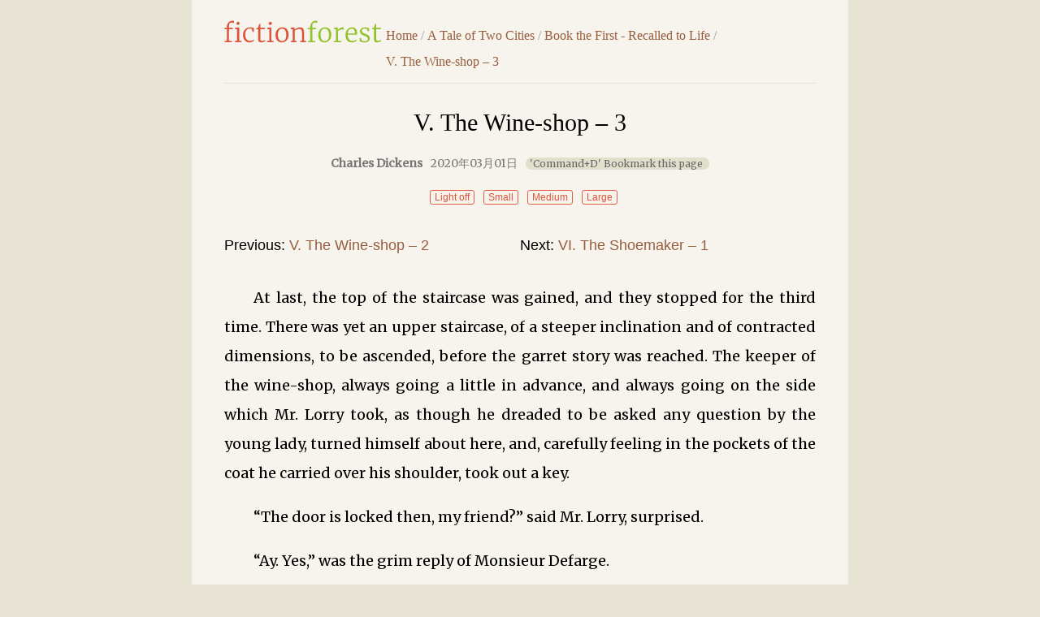

--- FILE ---
content_type: text/html; charset=UTF-8
request_url: https://fictionforest.com/a-tale-of-two-cities/2012.htm
body_size: 5770
content:


      




















 <!doctype html>
<html lang="en-US">
<head>
<meta charset="utf-8">
<title>A Tale of Two Cities Book the First - Recalled to Life V. The Wine-shop &#8211; 3 - FictionForest</title>
<meta name="Description" content="At last, the top of the staircase was gained, and they stopped for the third time. There was yet an upper staircase, of a steeper inclination and of c">
<meta name="viewport" content="width=device-width; initial-scale=1.0">
<meta name="applicable-device" content="pc,mobile">
<link rel="shortcut icon" href="https://fictionforest.com/favicon.ico" />
<link rel="stylesheet" href="https://fictionforest.com/wp-content/themes/fictionforest-II/global.css" type="text/css" />
<link data-ignore="true" href="https://fonts.googleapis.com/css?family=Merriweather:400" rel="stylesheet">
<script src="https://fictionforest.com/wp-content/themes/fictionforest-II/js/ff.js"></script>
<link rel='dns-prefetch' href='//s.w.org' />
		<script type="text/javascript">
			window._wpemojiSettings = {"baseUrl":"https:\/\/s.w.org\/images\/core\/emoji\/12.0.0-1\/72x72\/","ext":".png","svgUrl":"https:\/\/s.w.org\/images\/core\/emoji\/12.0.0-1\/svg\/","svgExt":".svg","source":{"concatemoji":"https:\/\/fictionforest.com\/wp-includes\/js\/wp-emoji-release.min.js?ver=5.2.23"}};
			!function(e,a,t){var n,r,o,i=a.createElement("canvas"),p=i.getContext&&i.getContext("2d");function s(e,t){var a=String.fromCharCode;p.clearRect(0,0,i.width,i.height),p.fillText(a.apply(this,e),0,0);e=i.toDataURL();return p.clearRect(0,0,i.width,i.height),p.fillText(a.apply(this,t),0,0),e===i.toDataURL()}function c(e){var t=a.createElement("script");t.src=e,t.defer=t.type="text/javascript",a.getElementsByTagName("head")[0].appendChild(t)}for(o=Array("flag","emoji"),t.supports={everything:!0,everythingExceptFlag:!0},r=0;r<o.length;r++)t.supports[o[r]]=function(e){if(!p||!p.fillText)return!1;switch(p.textBaseline="top",p.font="600 32px Arial",e){case"flag":return s([55356,56826,55356,56819],[55356,56826,8203,55356,56819])?!1:!s([55356,57332,56128,56423,56128,56418,56128,56421,56128,56430,56128,56423,56128,56447],[55356,57332,8203,56128,56423,8203,56128,56418,8203,56128,56421,8203,56128,56430,8203,56128,56423,8203,56128,56447]);case"emoji":return!s([55357,56424,55356,57342,8205,55358,56605,8205,55357,56424,55356,57340],[55357,56424,55356,57342,8203,55358,56605,8203,55357,56424,55356,57340])}return!1}(o[r]),t.supports.everything=t.supports.everything&&t.supports[o[r]],"flag"!==o[r]&&(t.supports.everythingExceptFlag=t.supports.everythingExceptFlag&&t.supports[o[r]]);t.supports.everythingExceptFlag=t.supports.everythingExceptFlag&&!t.supports.flag,t.DOMReady=!1,t.readyCallback=function(){t.DOMReady=!0},t.supports.everything||(n=function(){t.readyCallback()},a.addEventListener?(a.addEventListener("DOMContentLoaded",n,!1),e.addEventListener("load",n,!1)):(e.attachEvent("onload",n),a.attachEvent("onreadystatechange",function(){"complete"===a.readyState&&t.readyCallback()})),(n=t.source||{}).concatemoji?c(n.concatemoji):n.wpemoji&&n.twemoji&&(c(n.twemoji),c(n.wpemoji)))}(window,document,window._wpemojiSettings);
		</script>
		<style type="text/css">
img.wp-smiley,
img.emoji {
	display: inline !important;
	border: none !important;
	box-shadow: none !important;
	height: 1em !important;
	width: 1em !important;
	margin: 0 .07em !important;
	vertical-align: -0.1em !important;
	background: none !important;
	padding: 0 !important;
}
</style>
	<link rel='stylesheet' id='wp-block-library-css'  href='https://fictionforest.com/wp-includes/css/dist/block-library/style.min.css?ver=5.2.23' type='text/css' media='all' />
<link rel='https://api.w.org/' href='https://fictionforest.com/wp-json/' />
<link rel="canonical" href="https://fictionforest.com/a-tale-of-two-cities/2012.htm" />
<link rel="alternate" type="application/json+oembed" href="https://fictionforest.com/wp-json/oembed/1.0/embed?url=https%3A%2F%2Ffictionforest.com%2Fa-tale-of-two-cities%2F2012.htm" />
<link rel="alternate" type="text/xml+oembed" href="https://fictionforest.com/wp-json/oembed/1.0/embed?url=https%3A%2F%2Ffictionforest.com%2Fa-tale-of-two-cities%2F2012.htm&#038;format=xml" />
</head>

<body id="nr_body" class="lx">
<div id="pagewrap">	
	<header id="header2" class="clearfix">
			<h1 id="logo"><a href="https://fictionforest.com">FictionForest</a></h1>			
			<span id="s-menu" onclick="ChangeDivShow(this)"></span>			
			<nav id="bcrumb" class="bcrumb">
			<span><a href="https://fictionforest.com">Home</a></span><span> / </span>
			<span><a href="https://fictionforest.com/a-tale-of-two-cities/">A Tale of Two Cities</a></span><span> / </span><span><a href="https://fictionforest.com/a-tale-of-two-cities/recalled-to-life/" rel="category tag">Book the First - Recalled to Life</a></span><span> / </span>
			<span><a href="https://fictionforest.com/a-tale-of-two-cities/2012.htm">V. The Wine-shop &#8211; 3</a>&nbsp;</span>
			</nav>
	</header>
	
	<article class="post clearfix">
				<header id="posthead" class="post-header clearfix">
				<h1 id="nr_title" class="post-title">V. The Wine-shop &#8211; 3</h1>
				 
				<p class="post-time"><b>Charles Dickens</b>2020年03月01日<i id="tipsA">'Command+D' Bookmark this page</i></p>

			<div id="mydiv" class="nr_set">
					<span id="lightdiv" class="set1" onclick="nr_setbg('light')">Light off</span>
					<span style="display:none;" id="huyandiv" class="set1" onclick="nr_setbg('huyan')">Green</span>
					<span id="fontsmall"  class="set1" onclick="nr_setbg('small')">Small</span>
					<span id="fontmiddle"  class="set1" onclick="nr_setbg('middle')">Medium</span>
					<span id="fontbig"  class="set1" onclick="nr_setbg('big')">Large</span>
				
			</div>

		</header>
		
		
		<nav class="nav2 bbn mb2 clearfix">
			<ul>
				<li class="prev">Previous: <a href="https://fictionforest.com/a-tale-of-two-cities/2011.htm" rel="prev">V. The Wine-shop &#8211; 2</a></li>
				<li class="next">Next: <a href="https://fictionforest.com/a-tale-of-two-cities/2015.htm" rel="next">VI. The Shoemaker &#8211; 1</a></li>
			</ul>
		</nav>

				<div id="nr1">
		<p>At last, the top of the staircase was gained, and they stopped for the third time. There was yet an upper staircase, of a steeper inclination and of contracted dimensions, to be ascended, before the garret story was reached. The keeper of the wine-shop, always going a little in advance, and always going on the side which Mr. Lorry took, as though he dreaded to be asked any question by the young lady, turned himself about here, and, carefully feeling in the pockets of the coat he carried over his shoulder, took out a key.</p>
<p>“The door is locked then, my friend?” said Mr. Lorry, surprised.</p>
<p>“Ay. Yes,” was the grim reply of Monsieur Defarge.</p>
<p>“You think it necessary to keep the unfortunate gentleman so retired?”</p>
<p>“I think it necessary to turn the key.” Monsieur Defarge whispered it closer in his ear, and frowned heavily.</p>
<p>“Why?”</p>
<p>“Why! Because he has lived so long, locked up, that he would be frightened—rave—tear himself to pieces—die—come to I know not what harm—if his door was left open.”</p>
<p>“Is it possible!” exclaimed Mr. Lorry.</p>
<p>“Is it possible!” repeated Defarge, bitterly. “Yes. And a beautiful world we live in, when it is possible, and when many other such things are possible, and not only possible, but done—done, see you!—under that sky there, every day. Long live the Devil. Let us go on.”</p>
<p>This dialogue had been held in so very low a whisper, that not a word of it had reached the young lady&#8217;s ears. But, by this time she trembled under such strong emotion, and her face expressed such deep anxiety, and, above all, such dread and terror, that Mr. Lorry felt it incumbent on him to speak a word or two of reassurance.</p>
<p>“Courage, dear miss! Courage! Business! The worst will be over in a moment; it is but passing the room-door, and the worst is over. Then, all the good you bring to him, all the relief, all the happiness you bring to him, begin. Let our good friend here, assist you on that side. That&#8217;s well, friend Defarge. Come, now. Business, business!”</p>
<p>They went up slowly and softly. The staircase was short, and they were soon at the top. There, as it had an abrupt turn in it, they came all at once in sight of three men, whose heads were bent down close together at the side of a door, and who were intently looking into the room to which the door belonged, through some chinks or holes in the wall. On hearing footsteps close at hand, these three turned, and rose, and showed themselves to be the three of one name who had been drinking in the wine-shop.</p>
<p>“I forgot them in the surprise of your visit,” explained Monsieur Defarge. “Leave us, good boys; we have business here.”</p>
<p>The three glided by, and went silently down.</p>
<p>There appearing to be no other door on that floor, and the keeper of the wine-shop going straight to this one when they were left alone, Mr. Lorry asked him in a whisper, with a little anger:</p>
<p>“Do you make a show of Monsieur Manette?”</p>
<p>“I show him, in the way you have seen, to a chosen few.”</p>
<p>“Is that well?”</p>
<p>“I think it is well.”</p>
<p>“Who are the few? How do you choose them?”</p>
<p>“I choose them as real men, of my name—Jacques is my name—to whom the sight is likely to do good. Enough; you are English; that is another thing. Stay there, if you please, a little moment.”</p>
<p>With an admonitory gesture to keep them back, he stooped, and looked in through the crevice in the wall. Soon raising his head again, he struck twice or thrice upon the door—evidently with no other object than to make a noise there. With the same intention, he drew the key across it, three or four times, before he put it clumsily into the lock, and turned it as heavily as he could.</p>
<p>The door slowly opened inward under his hand, and he looked into the room and said something. A faint voice answered something. Little more than a single syllable could have been spoken on either side.</p>
<p>He looked back over his shoulder, and beckoned them to enter. Mr. Lorry got his arm securely round the daughter&#8217;s waist, and held her; for he felt that she was sinking.</p>
<p>“A-a-a-business, business!” he urged, with a moisture that was not of business shining on his cheek. “Come in, come in!”</p>
<p>“I am afraid of it,” she answered, shuddering.</p>
<p>“Of it? What?”</p>
<p>“I mean of him. Of my father.”</p>
<p>Rendered in a manner desperate, by her state and by the beckoning of their conductor, he drew over his neck the arm that shook upon his shoulder, lifted her a little, and hurried her into the room. He sat her down just within the door, and held her, clinging to him.</p>
<p>Defarge drew out the key, closed the door, locked it on the inside, took out the key again, and held it in his hand. All this he did, methodically, and with as loud and harsh an accompaniment of noise as he could make. Finally, he walked across the room with a measured tread to where the window was. He stopped there, and faced round.</p>
<p>The garret, built to be a depository for firewood and the like, was dim and dark: for, the window of dormer shape, was in truth a door in the roof, with a little crane over it for the hoisting up of stores from the street: unglazed, and closing up the middle in two pieces, like any other door of French construction. To exclude the cold, one half of this door was fast closed, and the other was opened but a very little way. Such a scanty portion of light was admitted through these means, that it was difficult, on first coming in, to see anything; and long habit alone could have slowly formed in any one, the ability to do any work requiring nicety in such obscurity. Yet, work of that kind was being done in the garret; for, with his back towards the door, and his face towards the window where the keeper of the wine-shop stood looking at him, a white-haired man sat on a low bench, stooping forward and very busy, making shoes.</p>
		</div>
				
		<div id="anchor" class="ccdd clearfix">&nbsp;</div>

		<nav class="nav2 bbn clearfix">
			<ul>
				<li class="prev">Previous: <a href="https://fictionforest.com/a-tale-of-two-cities/2011.htm" rel="prev">V. The Wine-shop &#8211; 2</a></li>
				<li class="next">Next: <a href="https://fictionforest.com/a-tale-of-two-cities/2015.htm" rel="next">VI. The Shoemaker &#8211; 1</a></li>
			</ul>
		</nav>

		<div class="bcrumb-plus addthis_sharing_toolbox"></div>
		<div class="mt4 clearfix"></div>
				
<div id="comments" class="comments-area">

	
		<div id="respond" class="comment-respond">
		<h3 id="reply-title" class="comment-reply-title">Leave a Review <small><a rel="nofollow" id="cancel-comment-reply-link" href="/a-tale-of-two-cities/2012.htm#respond" style="display:none;">Cancel reply</a></small></h3>			<form action="https://fictionforest.com/wp-comments-post.php" method="post" id="commentform" class="comment-form">
				<p class="comment-form-comment"><label for="comment">Review</label><textarea id="comment" name="comment" cols="45" rows="5" aria-required="true"></textarea></p><p class="comment-form-author"><label for="author">Name</label> <input id="author" name="author" type="text" value="" size="30" /></p>


<p class="form-submit"><input name="submit" type="submit" id="submit" class="submit" value="Post Review" /> <input type='hidden' name='comment_post_ID' value='2012' id='comment_post_ID' />
<input type='hidden' name='comment_parent' id='comment_parent' value='0' />
</p><p style="display: none;"><input type="hidden" id="akismet_comment_nonce" name="akismet_comment_nonce" value="f73de6d3da" /></p><p style="display: none;"><input type="hidden" id="ak_js" name="ak_js" value="169"/></p>			</form>
			</div><!-- #respond -->
	
</div><!-- #comments -->
						
	</article>	
	<div id="lxbottom" class="copyright copyright-s bt clearfix">
			<p>2026 &copy All ebooks are in the public domain or are licensed for free distribution.</p>
		</div>
</div>

<a id="gotop2" href="#nr_body"></a>
<script>getset()</script> 

<!-- Google tag (gtag.js) -->
<script async src="https://www.googletagmanager.com/gtag/js?id=G-VHVK3EWR8P"></script>
<script>
  window.dataLayer = window.dataLayer || [];
  function gtag(){dataLayer.push(arguments);}
  gtag('js', new Date());

  gtag('config', 'G-VHVK3EWR8P');
</script><script type="text/javascript" src="//s7.addthis.com/js/300/addthis_widget.js#pubid=ra-573484ef59b8314e"></script>
<script defer src="https://static.cloudflareinsights.com/beacon.min.js/vcd15cbe7772f49c399c6a5babf22c1241717689176015" integrity="sha512-ZpsOmlRQV6y907TI0dKBHq9Md29nnaEIPlkf84rnaERnq6zvWvPUqr2ft8M1aS28oN72PdrCzSjY4U6VaAw1EQ==" data-cf-beacon='{"version":"2024.11.0","token":"8b8cecbcdc254b6fae420720da8c7675","r":1,"server_timing":{"name":{"cfCacheStatus":true,"cfEdge":true,"cfExtPri":true,"cfL4":true,"cfOrigin":true,"cfSpeedBrain":true},"location_startswith":null}}' crossorigin="anonymous"></script>
</body>
</html>


--- FILE ---
content_type: text/css
request_url: https://fictionforest.com/wp-content/themes/fictionforest-II/global.css
body_size: 9248
content:
html,body,address,blockquote,div,dl,form,h1,h2,h3,h4,h5,h6,ol,p,pre,table,ul,dd,dt,li,tbody,td,tfoot,th,thead,tr,button,del,ins,map,object,a,abbr,acronym,b,bdo,big,br,cite,code,dfn,em,i,img,kbd,q,samp,small,span,strong,sub,sup,tt,var,legend,fieldset,input,p,li {margin:0;padding:0;}
*html {background-image:url(about:blank);background-attachment:fixed;}
input[type=search] {-webkit-appearance:none;outline:none;}
input[type="search"]::-webkit-search-decoration,input[type="search"]::-webkit-search-cancel-button {display:none;}
ol,ul {list-style:none;}
img,fieldset {border:0;}
img {max-width:100%;height:auto;width:auto\9;border-radius:3px;}
article,aside,details,figcaption,figure,footer,header,hgroup,menu,nav,section {display:block;}
::-moz-selection {background:#a3d046;color:#fff;}
::selection {background:#a3d046;color:#fff;}
body {background:#fffffc;color:#000;font-family:"Lato", "Helvetica Neue", Helvetica, Arial, sans-serif;}
.fl {float:left;}
.bt {border-top:1px solid #ddd;}
.bb {border-bottom:1px solid #ddd;}
.bob {border-bottom:1px dashed #ddd;}
.pd-search {padding:3% 0 0 !important;}
.interspace {height:1px;width:100%;padding:2.5% 0;}
.mt {margin-top:2.5%;}
.mt2 {margin-top:2%;}
.mt4 {margin-top:4%;}
.mt5 {margin-top:5%;}
.mb {margin-bottom:3%;}
.mb4 {margin-bottom:4%;}
.mb2 {margin-bottom:2%;}
.mb0 {margin-bottom:0;}
.ptb {padding:2% 0;}
a {color:#985d3e;text-decoration:none;outline:none;}
a:hover {text-decoration:underline;}
.f-my {font-family:"\5FAE\8F6F\96C5\9ED1","\5B8B\4F53" !important;}
.breadcrumb .note-scroll .f-note {color:#333;font:16px/28px "\5FAE\8F6F\96C5\9ED1","\5B8B\4F53" !important;}
.f-title {}
.f-title a {padding:0 0 0 10px !important;}
.f-date {color:#999;}
.note-scroll {float:left;display:inline-block;height:28px;line-height:28px;margin:12px 0;overflow:hidden;_display:inline}
.note-scroll ul {float:left;}
.note-scroll li {height:28px;}
#anchor {height:0.4em;}
.f-breadcrumb {_height:48px;_overflow:hidden;}
.content-list2 {width:788px;padding:0;}

#header {width:100%;background:#f6f6f1;border-bottom:1px solid #e4e4df;}
#hgroup {height:80px;width:1068px;margin:0 auto;}
#hgroup h1 {float:left;margin-top:27px;}
#logo a{
	background:url('https://fictionforest.com/wp-content/themes/fictionforest/img/logo.png') ;	
	background:url('https://fictionforest.com/wp-content/themes/fictionforest/img/logo.svg'), none;
	text-indent:-9999em;
	height:28px;
	width:194px;
	display:block;
	font-weight: normal;
	_overflow:hidden;}
.logo_uc a {background:url('https://www.enjing.com/theme/img/logo.png') !important;height:27px;width:139px;}
#searchform {float:right;margin-top:22px;_width:293px;}
#searchform #s {background:#fffffc;float:left;border:1px solid #d6d0cd;border-top-left-radius:20px;border-bottom-left-radius:20px;color:#333;font-style:italic;font-size:15px;line-height:24px;_height:24px;transition:all 0.7s ease 0s;width:240px;height:24px\0;padding:5px 7px 5px 15px;font-family:"\5FAE\8F6F\96C5\9ED1";}
#searchform #s:focus {font-style:normal;width:300px;background:#fff;font-family:"\5FAE\8F6F\96C5\9ED1";}
#searchform .submit {float:right;background:url('https://fictionforest.com/wp-content/themes/fictionforest/img/search.jpg') no-repeat -2px 0;width:37px;height:36px;border-top-right-radius:20px;border-bottom-right-radius:20px;border:1px solid #d6d0cd;border-left:none;cursor:pointer;text-indent:-9999em;}
#sidr-right {display:none;}
.nav {width:100%;background:#f6f6f1;}
#simple-menu,#s-menu {display:none;width:40px;height:40px;font-size:0;overflow:hidden;text-align:center;}
#simple-menu:before {display:inline-block;font:bold 42px/1em "Times New Roman",Arial;vertical-align:text-bottom;content:"\2261";color:#666;}
.sidr-open #simple-menu:before {display:inline-block;font:bold 42px/1em "Times New Roman",Arial;vertical-align:text-bottom;content:"\00D7";color:#666;}
#s-menu:before {display:inline-block;font:bold 42px/1em "Times New Roman",Arial;vertical-align:text-bottom;content:"\2261";color:#666;}
.sidr-open #s-menu:before {display:inline-block;font:bold 42px/1em "Times New Roman",Arial;vertical-align:text-bottom;content:"\00D7";color:#666;}

#main-nav {width:1096px;margin:0 auto;}
#main-nav li:first-child {}
#main-nav li.hovex a,.sidr-class-hovex a {color:#e85d46 !important;}
#main-nav a {color:#985d3e;text-decoration:none;}
#main-nav a:hover {color:#7f4b2f;}
#main-nav .pr {position:relative;}
.menu {height:52px;_overflow:hidden}
.menu a {color:#fff;height:52px;line-height:48px;float:left;position:relative;}
.top {background:#333;position:relative;z-index:2}
.menu li {font-size:16px;float:left;position:relative;padding:0px 15px;}
.menu li:hover {background-color:#fffffc;}
.menu li:hover a {color:#357d13}
.menu li.no_sub:hover {padding:0px 15px}
.menu ul {width:100%;background-color:#fff;position:absolute;left:0px;top:-999em;z-index:99999;display:none;padding-bottom:10px;}
.menu li:hover ul {top:46px;display:block}
.menu li ul li {font-size:16px;width:inherit;float:left;}
.menu li:hover ul li {font-size:16px;float:left;}
.menu li:hover ul li a {color:#333;text-decoration:none;padding:0}
.menu li:hover ul li a:hover {text-decoration:underline}
.menu li.hover {background-color:#fff;border-top:1px solid #a3d046;margin-top:-1px;}
.menu li ul.sub-menu li.hover {padding:0px;border-top:1px solid #f6f6f1;}
.menu li ul.sub-menu li.hover a {margin-left:15px;}
.menu li.hover ul li {float:left;height:42px;}
.menu li.hover ul li:hover {background:#f6f6f1;}
.menu li.hover ul li a {height:42px;line-height:42px;font-size:14px;color:#333;text-decoration:none;padding:0}
.menu li.hover ul li a:hover {text-decoration:underline}
.menu li.no_sub.hover1 {padding:16px 12px;}
.breadcrumb {display:inline-block;width:1066px;margin:0 auto;color:#555;padding-left:2px;}
.breadcrumb span {text-decoration:none;outline:none;display:block;float:left;font:normal 16px/48px "\5B8B\4F53";border:none;}
.breadcrumb span a {text-decoration:none;outline:none;display:block;float:left;font:normal 16px/48px "\5FAE\8F6F\96C5\9ED1","\5B8B\4F53";padding:0 10px;border:none;}
.breadcrumb span b {padding:0 10px;font-weight:normal;}
.main-wrap {margin:30px auto;width:1068px;}
.left-part {float:left;width:728px;}
.l-banner {float:left;margin:1em auto;}
.main-focus {position:relative;width:728px;overflow:hidden;font-size:18px;text-align:left;background:white;}
.post-scroll {float:left;overflow:hidden;}
.describe {float:left;margin-top:0.5em;width:100%;}
.post-scroll .describe p {font:14px/2em "Merriweather", "Georgia", serif;text-indent:1em;margin:1em 0;}
.describe h3 {}
.archive-scroll {float:left;}
.archive-title {width:728px;margin-bottom:0.5em;display:block;}
.archive-title span a {padding-left:25px;font-size:14px;line-height:56px;display:inline-block;float:right;}
.error404 {margin:0 auto;}
.error404 h2 {text-align:center;font-weight:normal;margin:2em 0;font-size:24px;color:#333;}
.error404 p {text-align:center;font-size:14px;}
.error404 p img {max-width:80%;}
.type-post {/*float:left;*/padding:4% 0;border-bottom:1px solid #e5e5e5;}
.type-post h3 {line-height:1.5em;font-size:22px;font-weight:bold;font-family:"Merriweather", "Georgia", serif;margin-bottom:1.5%;}
.type-post h3 a {color:#111;}
.type-post .post-img {float:left;position:relative;z-index:999;height:210px;margin-right:30px;width:150px;}
.type-post .post-preview em {margin-top:-7px;font-style:normal;color:#888;}
.type-post .post-preview p {color:#181818;5overflow:hidden;text-indent:0;margin:0.5em 0;}
.type-post .post-preview span {margin-right:20px;}
.type-post .post-preview {position:relative;font-size:14px;line-height:28px;}
.right-part {float:right;width:300px;}
.r-box {margin:0 auto 20px;}
.sidebar-title {float:left;padding:15px 0;width:300px;}
.pt0 {padding-top:0;}
.archive-title h2, .sidebar-title h2,.describe h3 {float:left;line-height:1em;height:1em;font-size:14px;font-weight:bold;font-family:"Lato", "Helvetica Neue", Helvetica, Arial, sans-serif;border-left:3px solid #92C32C;padding-left:0.5em;text-transform: uppercase;color:#382110;}
.describe h3 {width:100%;margin:15px 0;}
.sidebar-title span a {background:url("images/icon-more.png") no-repeat right 20px;padding-right:25px;font-size:14px;line-height:59px;_line-height:55px;display:inline-block;float:right;height:56px;}
.sidebar-title span a:hover {background-position:right -56px;}
.tags-box {float:left;width:300px;}
.tags-box ol {float:left;width:100%;}
.tags-box ol li {float:left;margin:6px 12px 6px 0;background:#f6f6f1;border-radius: 20px;padding: 5px 12px;}
.tags-box ol li a {font-size:14px;}
.tags-box ol li span {margin-left:3px;color:#f60;display:none;}
.tags-box ol li:hover a {color:#985d3e;}
.tags-box ol li:hover span {color:#f90;}
.tags-box-index {float:left;width:640px;}
.tags-box-index ol li a {font-size:18px;height:36px;line-height:36px;margin-right:3px;}
.tags-box-index ol li {float:left;margin:18px 15px 0 0;padding:0 10px 2px 14px;background:#fff;border:1px solid #ccc;-webkit-border-radius:2px;-moz-border-radius:2px;border-radius:2px;}
.focus-image {margin:0;padding:0;}
.slideBox {position:relative;overflow:hidden;margin:0 auto;max-width:728px;border-radius:3px;}
.slideBox .hd {position:absolute;height:30px;line-height:30px;bottom:3px;right:12px;z-index:1;display:block;}
.slideBox .hd li {display:inline-block;width:30px;height:3px;-webkit-border-radius:10px;-moz-border-radius:10px;border-radius:10px;background:#fff;text-indent:-9999px;overflow:hidden;margin:0 6px;cursor:pointer;}
.slideBox .hd li.on {background:#40b572;}
.slideBox .bd {position:relative;z-index:0;}
.slideBox .bd li {position:relative;text-align:center;}
.slideBox .bd li img {vertical-align:top;width:100%;}
.slideBox .bd li a {-webkit-tap-highlight-color:rgba(0,0,0,0);}
.slideBox .bd li h2 {position:absolute;font-family:"\5FAE\8F6F\96C5\9ED1";background:rgba(0,0,0,0.3);opacity:1;width:100%;z-index:1;bottom:0;}
.slideBox .bd li h2 a {float:left;color:#fff;height:40px;line-height:40px;font-size:22px;text-align:left;text-indent:1em;z-index:10;text-shadow:1px 1px 1px #666;}
.slideBox {_height:200px;_overflow:hidden;}
.top-posts {float:left;width:336px;overflow:hidden;padding:10px 0;}
.top-posts ul,.top-posts li {float:left;display:block;width:100%}
.top-posts ul {margin-top:5px;}
.top-posts ul li {}
.top-posts ul li h4 {font-size:18px;line-height:32px;}
.top-posts ul li p {color:#888;font-size:14px;line-height:32px;}
.top-posts ul li p span {color:#f60;background:url("images/comments-icon.png") no-repeat 0 8px;padding-left:20px;float:right;}
.yarpp-related {float:left;width:300px;overflow:hidden;padding:0;}
.yarpp-related ol li {font-size:14px;line-height:2.2em;height:2.2emx;width:100%;overflow:hidden;}

.xdownload {background:#f6f6f1;width:698px;padding:12px 15px;height:1.5em;margin:1em 0 0.5em;border-radius:30px}
.xdownload span {float:right;line-height:24px;font-size:14px;color:#279d59;}
.xdownload span a{border-bottom:1px dotted #f6f6f1;}
.xdownload span a:hover{border-bottom:1px dotted #985d3e;text-decoration:none;}
/*.xdownload a.downbtn {background:#e85d46;color:#fff;float:left;display:inline-block;padding:5px 5px;border-radius:20px;margin-right:15px;font-size:14px;font-weight: bold;}
.xdownload a.downbtn:hover {background:#e7553d;}*/
.xdownload a.downbtn {background:#f6f6f1;color:#de533c;float:left;display:inline-block;padding:3px 15px;border:1px solid #e85d46;border-radius:20px;margin-right:15px;font-size:14px;transition-duration: 0.4s;cursor: pointer;}
.xdownload a.downbtn:hover {background-color: #e85d46;color: #fff;text-decoration: none;}

.relpost-thumb-wrapper {float:left;overflow:hidden;margin:1% 0;}
#related_posts_thumbnails li {display:block;float:left;margin:0;max-width:13.810%;margin:0 3.5% 0 0;}
#related_posts_thumbnails li:hover {}
.relpost-post-image {border:0 none;margin:0;max-width:100%;padding:0;}
#related_posts_thumbnails {float:left;margin:0.5em 0 0;width:120%;}
#related_posts_thumbnails li span {margin:0.6em 0 1.2em;font-size:14px;display:inline-block;}
.lbw-footer {width:100%;border-top:1px solid #e4e4df;background:#f6f6f1;float:left;}
.lbw-links {width:990px;padding:0px 5px 10px;border-bottom:1px solid #ddd;}
.lbw-links ul li {float:left;margin-right:30px;}
.lbw-links ul li a {}
.copyright {margin:0 auto;width:1068px;line-height:32px;padding:16px 0;border-top:1px solid #e4e4df;}
.copyright .cf {font-weight:normal;}
.copyright p {}
.copyright p em {word-break:break-all;}
.copyright p span.cp a {margin-right:20px;}
#content {width:808px;margin:0 auto;}
.focus-image {margin:0 auto;}
.title {width:100%;margin:0 auto;border-bottom:1px solid #e4e4df;}
.title h3 {height:3.5em;line-height:3.5em;padding:0 1%;font-size:1em;width:40%;color:#333;}
.title span {height:4em;line-height:4em;padding:0 1%;font-size:1em;float:right;font-weight:normal;font-family:"Apple LiSung";font-size:80%;}
.pop-books {margin-top:3%;}
#nr1 hr {height:0px;border:none;border-width:1px 0 0 0;border-style:dotted none none none;border-color:inherit;margin:1.6em 0 1.5em;}
.link ul {padding:10px 0;}
.link ul li {float:left;margin-right:2em;font-weight:normal;font-size:12px;line-height:2em;color:#333;}
.link ul li a {color:#999;}
.copyright {overflow:hidden;}
.copyright p {margin:0;font:normal 14px/2em Georgia,"\5FAE\8F6F\96C5\9ED1","\5B8B\4F53";}
.copyright p span {float:right;}
.copyright p a {color:#333;}
#pagewrap .copyright,#content-list .copyright {width:100%;}
#content-list {width:988px;margin:0 auto;overflow:hidden;padding:0 40px;background:#f6f6f1;}
#content2-list {width:808px;margin:0 auto;overflow:hidden;padding:0;background:#f6f6f1;}
.post-intro {float:left;width:100%;}
.featured-img {float:left;margin-right:40px;}
.book-intro {position:relative;padding:4% 0 0;}
.book-img {float:left;width:130px;margin-right:40px;}
.book-img img {float:left;padding:5px;border-radius:2px;box-shadow:1px 1px 2px rgba(0,0,0,0.3);width:120px;background:#fff;}
.featured-img img, .post-img img{box-shadow:1px 1px 2px rgba(0,0,0,0.3);}
.book-describe {float:left;width:538px;position:relative;}
.book-describe2 {width:818px;}
.book-describe h1 {font-weight:bold;font-size:24px;line-height:1.6em;font-family:"Merriweather", "Georgia", serif;margin-bottom:10px;color:#333;}
.book-describe p {font-size:14px;line-height:2.2em;font-family:"Merriweather", "Georgia", serif;}
.book-describe p .d-b {color:#e85d46;font:22px/14px  "Georgia", serif;font-style: italic;}
.post-preview p .d-b {color:#e85d46;font:16px/16px  "Georgia", serif;font-style: italic;}
.book-describe p.in {text-indent:2em;}
.book-describe .describe-html p {text-indent:2em;text-align:justify;margin-bottom:0.5em;}
.book-describe2 {float:left;width:815px;position:relative;}
.book-describe2 h1 {font-weight:bold;font-size:24px;line-height:1em;margin-bottom:14px;}
.book-describe2 p {font-size:16px;line-height:2.2em;}
.book-describe2 p .d-b {color:#e85d46;font:22px/14px Georgia, serif;}
.book-describe2 p.in {text-indent:2em;}
.book-describe2 .describe-html p {text-indent:2em;text-align:justify;margin-bottom:0.5em;}
.scrolltobt {position:absolute;right:0;top:42px;z-index:9999;}
.scrolltobt a {border:1px solid #ff9c22;border-radius:3px;color:#ff9c22;padding:1px 5px;font-size:14px;line-height:20px;}
h2.ac {border-bottom:1px solid #e4e4df;text-align:center;padding:0.7em 0;}
h2.ac .tit {margin:0 0.5em;text-align:center;width:100%;padding:0;font-size:18px;font-weight:normal;}
.title h3.acin {text-align:center;width:100%;padding:0;}
h2.ac .pattern-left,h2.ac .pattern-right {font-size:16px;display:inline-block;width:1.375em;height:.4375em;vertical-align:middle;background:url('https://www.enjing.com/theme/img/icon-patterns.png') no-repeat;background:none,url('https://www.enjing.com/theme/img/icon-patterns.svg') no-repeat}
h2.ac .pattern-left {background-position:0}
h2.ac .pattern-right {background-position:-1.625em 0;_margin-top:15px;}
.book-wrap {padding:2.5% 0;}
.book-list ul {float:left;width:100%;}
.book-list ul li {float:left;width:48%;font-size:16px;line-height:40px;padding-left:2%;border-bottom:1px dashed #e4e4df;}
.book-list ul li b {display:inline-block;font-weight:normal;color:#985d3e;cursor:pointer;}
.book-list ul li a {display:inline-block;}
.book-list ul li a:hover {text-decoration:none;}
.book-list ul li .sticky:before {content:"\2731";margin:0 5px 0 0;position:relative;top:0px;color:#DE533C;}
.book-list ul li em {font-size:14px;}
.book-list ul li:hover {background:#ecece8;}
.book-list ul li a:visited {color:#999;}
.book-list p.pagenav {width:100%;text-align:center;text-indent:0;}
.book-wrap p.page404 {width:100%;text-align:center;text-indent:0;line-height:1.5em;}
.book-list-indb p.pagetitle {float:left;width:100%;text-align:center;text-indent:0;line-height:1.5em;margin-top:3%;}
.notice-list ul {float:left;width:100%;}
.notice-list ul li {float:left;width:98%;font-size:16px;line-height:40px;padding-left:2%;border-bottom:1px dashed #e4e4df;}
.notice-list ul li a {display:inline-block;}
.notice-list ul li .sticky:before {content:"\2731";margin:0 5px 0 0;position:relative;top:0px;color:#DE533C;}
.notice-list ul li em {font-size:14px;}
.notice-list ul li:hover {background:#ecece8;}
.notice-list ul li a:visited {color:#999;}
body.lx {background:#e7e4d5;}
#pagewrap {background:#f6f4ec;width:728px;margin:0 auto;padding:0 40px;}
#header2 {width:100%;border-bottom:1px solid #e4e4df;min-height:76px;}
#header2 h1 {float:left;height:26px;margin-top:25px;width:27%}
#simple-menu {}
#simple-menu:before {}
.bcrumb {float:left;width:73%;margin-top:28px;font:normal 16px/32px "\5B8B\4F53";color:#999;padding-bottom:10px;}
.bcrumb span {float:left;margin:0 2px;}
.bcrumb span a {font:normal 16px/32px "\5FAE\8F6F\96C5\9ED1","\5B8B\4F53";}
.bcrumb span.bcrumb-plus {float:right;margin-top:2px;margin-right:0px;}
.breadcrumb div.bcrumb-plus {float:right;margin-top:12px;margin-right:4px;}
.breadcrumb div.bcrumb-cat-plus {float:right;margin-top:10px;margin-right:4px;}
#header2 h2 {display:none;}
.post-header {padding:10px 0;}
.post-title {text-align:center;font:normal 30px/45px "\5FAE\8F6F\96C5\9ED1";padding:2% 0;}
.cat-title {text-align:center;font:normal 24px/2em "\5FAE\8F6F\96C5\9ED1";}
.notice-title {text-align:center;font:normal 30px/40px "\5FAE\8F6F\96C5\9ED1";margin:10px 0 -10px;padding:15px 0;}
.post {width:100%;}
.post p.post-time,.post2 p.post-time {text-align:center;font-size:14px;color:#777;text-indent:0;margin:0;line-height:28px;}
.post p.post-time b,.post2 p.post-time b {margin-right:10px;}
.post p.post-time i,.post p.post-time em {margin-left:10px;background:#e3dfcd;border-radius:10px;color:#666;font-style:normal;font-size:12px;line-height:24px;padding:0 8px 0 5px;}
.post p.post-time em {display:none;padding:0 8px;}
.post p.dianshiju {text-indent:0em;text-align:center;}
.post p.dianshiju iframe {width:100%;height:478px;}
.post p.dianshiju a {color:#de533c;}
.entry-text {margin-bottom:2%;padding:0 10px 20px 10px;}
.notice-text {margin-bottom:1%;padding:0 10px 10px 10px;border-bottom:1px solid #e5e4db}
.entry-text2 {margin-bottom:2%;border-bottom:1px solid #e5e4db;margin-left:40px;margin-right:40px;}
.entry-text h2 {font:normal 20px/20px "\5FAE\8F6F\96C5\9ED1";text-indent:1.5em;padding:2% 0;border-bottom:1px dotted #a3d046;}
.entry-text h3 {font:bold 16px/20px "\5FAE\8F6F\96C5\9ED1","\5B8B\4F53";text-indent:2em;margin:1em 0;}
.ggad,.ccdd {width:100%;text-align:center;overflow:hidden;}
.pop-books2 {margin-top:4%;margin-bottom:3%;}
.pop-books3 {margin-bottom:0;}
.pop-book2 {float:left;font-size:14px;line-height:1.1;margin:0 0 2% 44.5px;text-align:center;width:110px;}
.pop-book2 img {box-shadow:1px 2px 2px rgba(0,0,0,0.3);display:block;margin:0 auto 0.7em;}
.pop-book2 h2 {font-weight:normal;font-size:16px;line-height:2em;height:2em;overflow:hidden;}
.pop-book2 span {display:block;color:#999;font-size:14px;line-height:1.5em;height:3em;overflow:hidden;}
.re-search {loat:left;}
#searchform .screen-reader-text {display:none;}
.re-search #searchform {height:30px;width:100%;}
.re-search #searchform #s {background:#fff;float:left;border:1px solid #ccc;border-top-left-radius:2px;border-bottom-left-radius:2px;border-right:none;color:#777;font-size:16px;font-style:italic;line-height:30px;_height:30px;width:350px;_width:251px;padding:3px 10px;height:30px\0;transition:all 0.7s ease 0s;}
.re-search #searchform #s:focus {font-style:normal;background:#fff;}
.re-search #searchform #searchsubmit {float:left;background:#fff url("https://www.enjing.com/theme/img/search.png") no-repeat 0 2px;width:35px;height:38px;_height:38px;border-top-right-radius:2px;border-bottom-right-radius:2px;border:1px solid #ccc;border-left:none;cursor:pointer;text-indent:-9999em;}
.nav2 {float:left;width:100%;border-bottom:1px solid #e5e4db;line-height:40px;padding:2% 0;}
.nav2 ul li {float:left;font-size:18px;line-height:2em;width:50%;}
.nav2 ul li:hover {}
.nav2 ul li a {text-indent:0;}
.nav3 ul li {font-size:16px;}
.nav4 {border-bottom:none;line-height:40px;padding:0 0 2% 0;}
.post p {font-size:18px;font-family:"Merriweather", "Georgia", serif;text-indent:2em;line-height:2em;text-align:justify;margin:1em 0;word-wrap:break-word;}
.post p a{font-family:"Georgia", serif;}
#nr1 em,#nr1 em p {font-family:"\6977\4F53","\6977\4F53_GB2312";font-style:normal;font-size:1em;}
.post .comment-form p {margin:2% 0;}
.post p b a {color:#111;font-size:100%;}
.post2 p {font-size:16px;text-indent:2em;line-height:2em;text-align:justify;margin:1em 0;}
.comments-area {float:left;}
.comment-respond p {text-indent:0;}
.comment-respond p.form-submit {margin-top:1em;}
.comment-reply-title,.comments-title {font:bold 18px/1.5 "Merriweather", "Georgia", serif;margin:0;text-transform:uppercase;}
.comment-list {float:left;list-style:none;margin-bottom:3%;border-bottom:1px solid #e5e4db;width:100%;}
.comment-author .fn {font-size:14px;line-height:2.2em;font-style:normal;}
.comment-list .reply,.comment-metadata {font-size:14px;line-height:2em;text-transform:uppercase;}
.comment-list .reply {margin-top:0em;text-align:right;padding-right:10px;}
.comment-author .fn {color:#382110;font-weight:bold;}
.comment-list .trackback a,.comment-list .pingback a,.comment-metadata a {color:#767676;}
.comment-list .comment-body,.comment-list .pingback,.comment-list .trackback {margin-bottom:12px;padding-top:12px;border-top:1px solid #e5e4db;}
.comment-list>li:first-child>article,.comment-list>.pingback:first-child,.comment-list>.trackback:first-child {border-top:0;}
.comment-author {position:relative;}
.comment-author .avatar {border:1px solid #e5e4db;height:18px;padding:2px;position:absolute;top:0;left:0;width:18px;}
.bypostauthor>div .fn:after {content:"\2731";margin:0 0 0 3px;position:relative;top:0px;color:#fea536;}
.comment-author {float:left;width:50%;}
.comment-meta {float:left;width:50%;text-align:right;font-size:14px;line-height:32px;}
.comment-meta a {margin-right:10px;}
.comment-body p {clear:both;font:normal 14px/32px "Merriweather", "Georgia", serif;text-indent:0;}
.says {display:none;}
.comment-author,.comment-awaiting-moderation,.comment-content,.comment-list .reply,.comment-metadata {padding-left:0px;}
.comment-edit-link {margin-left:10px;}
.comment-reply-link:after,.comment-reply-login:before {content:"\21B2";margin-left:2px;}
.comment-content {-webkit-hyphens:auto;-moz-hyphens:auto;-ms-hyphens:auto;hyphens:auto;word-wrap:break-word;}
.comment-content ul,.comment-content ol {margin:0 0 24px 22px;}
.comment-content li>ul,.comment-content li>ol {margin-bottom:0;}
.comment-content>:last-child {margin-bottom:0;}
.comment-list .children {list-style:none;margin-left:15px;}
.comment-respond {padding-bottom:2%;width:100%;}
.comment .comment-respond {margin-top:24px;}
.comment-respond h3,.comments-title {width:98%;margin:15px 0;float:left;line-height:1em;height:1em;font-size:14px;font-weight:bold;font-family:"Lato", "Helvetica Neue", Helvetica, Arial, sans-serif;border-left:3px solid #92C32C;padding-left:0.5em;}
.comment-notes,.comment-awaiting-moderation,.logged-in-as,.no-comments,.form-allowed-tags,.form-allowed-tags code {color:#767676;}
.comment-notes,.comment-awaiting-moderation,.logged-in-as {font-size:14px;line-height:2.2em;}
.no-comments {font-size:16px;font-weight:900;line-height:1.5;margin-top:24px;text-transform:uppercase;}
.comment-form label {display:block;text-indent:0;margin:10px 0;}
.comment-form {float:left;}
.comment-form input[type="text"],.comment-form input[type="email"],.comment-form input[type="url"] {background:#fff;width:306px;padding:8px 10px 7px;border:1px solid #e5e4db;border-radius:20px;}
.comment-form input#author {font-size:16px;_background:#fdfdfb;_width:306px;_padding:8px 10px 7px;_border:1px solid #e5e4db;}
.comment-form input:focus, .form-submit #submit, .comment-form textarea:focus{outline:0;}
.comment-form textarea {padding:8px 10px 7px;width:706px;border:1px solid #e5e4db;border-radius:16px;background:#fff;}
.comment-form textarea#comment {font-family:"\5FAE\8F6F\96C5\9ED1","\5B8B\4F53";font-size:16px;}
.form-submit #submit {background:transparent;color:#e85d46;border: 1px solid #e85d46;border-radius:20px;font-size:16px;padding:6px 15px;transition-duration: 0.4s;}
.post p.form-submit,.post2 p.form-submit {text-indent:0em;margin-top:1.5%;text-align:left;}
.form-submit #submit:hover {background-color:#e85d46;color:#fff;cursor:pointer;}
.form-allowed-tags,.form-allowed-tags code {font-size:12px;line-height:1.5;}
.required {color:#c0392b;}
.comment-reply-title small a {float:right;height:24px;overflow:hidden;width:auto;font-weight:normal;}
.comment-reply-title small a:hover {}
.comment-reply-title small a:before {content:"";font-size:14px;}
.comment-navigation {font-size:12px;line-height:2;margin-bottom:48px;text-transform:uppercase;}
.comment-navigation .nav-next,.comment-navigation .nav-previous {display:inline-block;width:49%;}
.comment-navigation .nav-previous {text-align:right;}
.comment-navigation .nav-previous a {margin-right:10px;}
#comment-nav-above {margin-top:2%;margin-bottom:2%;}
#comment-nav-below {margin-top:0;margin-bottom:2%;}
.wp-pagenavi {display:block;text-align:center;margin:3% 0;height:auto;font-family:"Georgia";}
.wp-pagenavi a,.wp-pagenavi span {display:inline-block;text-decoration:none;border:1px solid #dbdbdb;background:#fff;padding:8px 15px;margin:5px;color:#999;font-size:14px;border-radius:20px;}
.wp-pagenavi a:hover,.wp-pagenavi span.current {border-color:#92C32C;background:#ffff;color:#87b820 ;font-size:14px;}
.wp-pagenavi span.current {font-weight:bold;font-size:14px;}
.apnavi {text-align:center;margin:1em 0;height:auto;}
.apnavi strong {font-weight:normal;}
.apnavi strong,.apnavi a,.apnavi span {-moz-border-radius:15px;-webkit-border-radius:15px;border-radius:15px;}
.apnavi strong,.apnavi a,.apnavi span {display:inline-block;background:#fda940;padding:1px 10px;margin:2px;color:#fff;}
.apnavi span {font-weight:bold;background:#40b572;color:#fff;}
.apnavi a span {padding:0px;font-weight:normal;background:#fda940;color:#fff;margin:0px;}
.apnavi a:hover,.apnavi a:hover span {background:#40b572;color:#fff;text-decoration:none;}
#gotop2 {width:36px;height:36px;background:url('https://www.enjing.com/theme/img/icon.svg') no-repeat;bottom:30px;border-radius:2px;cursor:pointer;position:fixed;right:50%;margin-right:-580px;}
.content-ads {padding:0px;}
#content table {font-size:14px;text-align:center;width:100%;}
#content table tr.alt {background:#f6f6f1;}
#content table th {border-top:1px solid #f6f6f1;border-bottom:1px solid #f6f6f1;border-left:none;border-right:none;padding:10px 5px;font-weight:bold;text-align:center;}
#content table tr {border-left:none;border-right:none;}
#content table tr td {border-bottom:1px solid #f6f6f1;padding:5px;text-align:center;vertical-align:middle;border-left:none;border-right:none;}
table {border-collapse:collapse;border-spacing:0;border-left:none;border-right:none;}
.bbn {border:none !important;}
#anti-trans {margin:0px auto;overflow:hidden;padding:10px 40px 20px;background:#fffffc;}
#anti-trans p {line-height:2em;font-size:16px;text-align:center;}
#anti-trans p.at-mb {margin:0.5em 0 0.7em}
#anti-trans .btn {background-color:#e85d46;border:0 none;border-radius:3px;color:#fff;font-size:16px;font-family:"\5FAE\8F6F\96C5\9ED1","\5B8B\4F53";font-weight:700;padding:7px 30px 6px;border-bottom:3px solid #db4128;_border-bottom:none;cursor:pointer;}
#comment-list {width:300px;float:left;}
#comment-list li {}
#comment-list li a {display:inline;width:300px;height:40px;cursor:pointer}
#comment-list .avatar {float:left;width:32px;height:32px;border:1px dashed #eee;padding:2px}
#comment-list .s_r {float:left;margin:5px 0;font-size:14px;color:#666;line-height:2em;}
#comment-list .s_name {overflow:hidden;line-height:2em;text-overflow:ellipsis;white-space:nowrap;font-size:14px;margin-right:2px;}
#comment-list .s_desc {overflow:hidden;text-overflow:ellipsis;font-size:14px;}
.dl-body {font-size:14px;}
.dl-header {padding:30px 0 0;text-align:center;}
.download {margin:10px auto;width:928px;padding:10px 15px;background:#f6f6f1;border-left:2px solid #fda940;}
.download-title {line-height:2em;border-bottom:1px #e4e4df dotted;}
.download-text {padding-top:5px;line-height:28px}
.download-text span a {margin-right:1em;}
.download p {line-height:2em;}
.dl-copy {text-align:center;margin:15px 0;}
.eeff {margin:0 auto;width:960px;}
@media screen and (min-width:808px) {.pop-books .pop-book:nth-of-type(5n+1) {margin-left:0;clear:left;}
.pop-books2 .pop-book2:nth-of-type(5n+1) {margin-left:0;clear:left;}
.pop-books .pop-book:nth-of-type(6) {display:none;}
.book-list ul li {height:40px;overflow:hidden;}
.mobivisible {display:none;}
.gg2 {width:50%;}
}
@media screen and (max-width:1068px) {#hgroup {width:960px;}
#main-nav {width:960px;}
#content {width:960px;}
.breadcrumb {width:948px;}
.main-wrap {width:960px;}
.copyright {width:960px;}
.pop-book2 {float:left;font-size:14px;line-height:1.1;margin:0 0 2% 6.3%;text-align:center;width:14.8%;}
#content-list {width:880px;}
.book-img {width:15%;float:left;margin-right:5%;}
.book-describe {width:70%;}
.book-describe2 {width:80%;}
.right-part,.sidebar-title,.tags-box,.yarpp-related {width:200px;}
#comment-list {width:200px;}
#gotop2 {position:fixed;right:30px;bottom:30px;_margin-bottom:30px;margin-right:0;}
}
@media screen and (max-width:960px) {.main-wrap {width:95%;float:none;}
#hgroup {width:95%;}
#main-nav {width:95%;}
#content {width:95%;}
.breadcrumb {width:95%;}
#content-list {width:91%;float:none;padding:0 2%;}
.left-part {width:70%}
.featured-img {width:25%;margin-right:5%;}
.book-describe {width:70%;}
.book-describe2 {width:78%;}
.xdownload {width:94%;padding:2% 3%;margin:1em 0 0.5em;}
.xdownload span {}
.download {width:696px;}
.eeff {width:728px;}
.main-focus,.archive-title {float:left;margin:1% 0 3%;width:100%}
.right-part {width:25%;}
.sidebar-title,.tags-box,.yarpp-related {width:100%}
.comments-area {width:100%;}
.comment-form {width:100%;}
.comment-form textarea {width:93%;padding:2% 3%;}
#comment-list {width:100%;}
.copyright {width:95%;}
}
@media screen and (max-width:808px) {.r-box {margin:3% auto;}
.pt0 {padding-top:1em;}
#nr1 em,#nr1 em p {font-family:"\6977\4F53","\6977\4F53_GB2312";font-size:1em;font-style:italic;}
.mobihidden {display:none;}
.scrolltobt {position:static;display:inline-block;margin:0 0 2.5%;}
#hgroup {width:95%;}
#hgroup h1 {margin-left:0;}
.main-wrap {margin:3% auto;}
#main-nav {width:95%;}
.dl-body {font-size:1em;}
.dl-header {width:94%;margin:3% 3%;padding:0;}
.download {width:90%;margin:3% auto;padding:2% 3%;}
.eeff {width:96%;margin:0 auto;overflow:hidden;}
.pcvisible {display:none;}
#content {width:95%;}
.left-part {width:100%}
.dl-copy {margin:3% 0;}
.re-search #searchform {display:block;margin-top:6%;}
.post-scroll .describe p,.book-describe p {font-size:1em;line-height:2em;}
.sidebar-title h2,.describe h3 {font-size:1em;}
.archive-title h2 {font-size:1em;}
.main-focus,.archive-title {float:left;margin:1% 0 3%;width:100%;}
.right-part {width:100%;}
.type-post .post-img {width:20%}
.entry-text {margin-bottom:2%;padding:0;}
.title {width:100%;margin-left:1em:}
.video embed,.video object,.video iframe {width:100%;height:auto;min-height:300px;}
.pop-book {float:left;font-size:14px;line-height:1.1;margin:0 0 1.5em 6.3%;text-align:center;width:14.8%;}
.pop-books .pop-book:nth-of-type(5n+1) {margin-left:0;clear:left;}
.pop-book2 {float:left;font-size:14px;line-height:1.1;margin:0 0 2% 6.3%;text-align:center;width:14.8%;}
.pop-books2 .pop-book2:nth-of-type(5n+1) {margin-left:0;clear:left;}
.pop-books .pop-book:nth-of-type(6) {display:none;}
.breadcrumb {width:95%;padding-left:0;}
.f-breadcrumb {width:100%;padding-left:0;}
.bcrumb span.bcrumb-plus {margin-right:5px;}
#content-list {width:94%;float:none;padding:0 2%;}
#anti-trans {width:90%;float:none;padding:2% 5% 5%;}
.book-img {width:20%;float:left;margin-right:8%;}
.book-describe {width:68%;}
.book-describe2 {width:68%;}
.book-img img {width:100%;}
#simple-menu {display:block;float:right;margin-top:25px;cursor:pointer;}
.sidr {display:none;position:absolute;position:fixed;top:0;height:100%;z-index:999999;width:260px;overflow-x:none;overflow-y:auto;font-size:15px;background:#f6f6f1;color:#333;-webkit-box-shadow:inset 0 0 5px 5px #eaeadf;-moz-box-shadow:inset 0 0 5px 5px #eaeadf;box-shadow:inset 0 0 5px 5px #eaeadf}
.sidr .sidr-inner {padding:0 0 15px}
.sidr .sidr-inner>p {margin-left:15px;margin-right:15px}
.sidr.right {left:auto;right:-260px}
.sidr.left {left:-260px;right:auto}
.sidr h1,.sidr h2,.sidr h3,.sidr h4,.sidr h5,.sidr h6 {font-size:11px;font-weight:normal;padding:0 15px;margin:0 0 5px;color:#333;line-height:24px;background-image:-webkit-gradient(linear,50% 0%,50% 100%,color-stop(0%,#ffffff),color-stop(100%,#dfdfdf));background-image:-webkit-linear-gradient(#ffffff,#dfdfdf);background-image:-moz-linear-gradient(#ffffff,#dfdfdf);background-image:-o-linear-gradient(#ffffff,#dfdfdf);background-image:linear-gradient(#ffffff,#dfdfdf);-webkit-box-shadow:0 5px 5px 3px rgba(0,0,0,0.2);-moz-box-shadow:0 5px 5px 3px rgba(0,0,0,0.2);box-shadow:0 5px 5px 3px rgba(0,0,0,0.2)}
.sidr p {font-size:13px;margin:0 0 12px}
.sidr p a {color:rgba(51,51,51,0.9)}
.sidr>p {margin-left:15px;margin-right:15px}
.sidr ul {display:block;margin:0 0 15px;padding:0;border-top:1px solid #e4e4df;border-bottom:1px solid #fff}
.sidr ul li {display:block;font-size:16px;margin:0;line-height:48px;border-top:1px solid #fff;border-bottom:1px solid #e4e4df}
.sidr ul li:hover,.sidr ul li.active,.sidr ul li.sidr-class-active {border-top:1px solid #f6f6f1;line-height:48px}
.sidr ul li:hover>a,.sidr ul li:hover>span,.sidr ul li.active>a,.sidr ul li.active>span,.sidr ul li.sidr-class-active>a,.sidr ul li.sidr-class-active>span {-webkit-box-shadow:inset 0 0 15px 3px #efefe7;-moz-box-shadow:inset 0 0 15px 3px #efefe7;box-shadow:inset 0 0 15px 3px #efefe7}
.sidr ul li a,.sidr ul li span {padding:0 15px;display:block;text-decoration:none;color:#333;}
.sidr ul li ul {border-bottom:none;margin:0}
.sidr ul li ul li {line-height:40px;font-size:14px}
.sidr ul li ul li:last-child {border-bottom:none}
.sidr ul li ul li:hover,.sidr ul li ul li.active,.sidr ul li ul li.sidr-class-active {border-top:1px solid #f6f6f1;line-height:40px}
.sidr ul li ul li:hover>a,.sidr ul li ul li:hover>span,.sidr ul li ul li.active>a,.sidr ul li ul li.active>span,.sidr ul li ul li.sidr-class-active>a,.sidr ul li ul li.sidr-class-active>span {-webkit-box-shadow:inset 0 0 15px 3px #efefe7;-moz-box-shadow:inset 0 0 15px 3px #efefe7;box-shadow:inset 0 0 15px 3px #efefe7}
.sidr ul li ul li a,.sidr ul li ul li span {color:#333;padding-left:30px}
.sidr form {margin:0 15px}
.sidr label {font-size:13px}
.sidr input[type="text"],.sidr input[type="password"],.sidr input[type="date"],.sidr input[type="datetime"],.sidr input[type="email"],.sidr input[type="number"],.sidr input[type="search"],.sidr input[type="tel"],.sidr input[type="time"],.sidr input[type="url"],.sidr textarea,.sidr select {width:100%;font-size:13px;padding:5px;-webkit-box-sizing:border-box;-moz-box-sizing:border-box;box-sizing:border-box;margin:0 0 16px;display:block;clear:both}
.sidr input[type=checkbox] {width:auto;display:inline;clear:none}
.sidr input[type=button],.sidr input[type=submit] {color:#f8f8f8;background:#333}
.sidr input[type=button]:hover,.sidr input[type=submit]:hover {background:rgba(51,51,51,0.9)}
#searchform {display:none;}
#sidr-id-searchform {clear:both;margin-top:18px;}
.sidr-inner #sidr-id-s {float:left;background:#fff;border:1px solid #d6d0cd;border-top-left-radius:20px;border-bottom-left-radius:20px;color:#333;font-style:italic;font-size:14px;line-height:24px;font-family:"\5FAE\8F6F\96C5\9ED1";transition:all 0.7s ease 0s;width:160px;height:36px;padding:5px 7px 5px 15px;}
#sidr-id-searchform #sidr-id-s:focus {width:175px;font-style:normal;background:#fff;}
.sidr-inner {clear:both;}
#sidr-id-searchform .sidr-class-submit {float:left;background:url('https://www.enjing.com/theme/img/search.jpg') no-repeat -2px 0;width:37px;height:36px;border-top-right-radius:20px;border-bottom-right-radius:20px;border:1px solid #d6d0cd;border-left:none;cursor:pointer;text-indent:-9999em;}
#pagewrap {width:94%;padding:0 2%;}
#s-menu {display:block;float:right;margin-top:18px;cursor:pointer;}
.bcrumb {margin-left:3%;}
#header2 h1 {float:left;width:250px;}
.bcrumb {display:none;float:left;width:100%;margin-top:14px;margin-left:0;font-size:14px;line-height:34px;padding:5px 0;border-top:1px solid #e4e4df;}
.post h1.post-title {padding:2% 0 2%;}
.post-title {font-size:1.5em;line-height:1.5em;height:auto;}
.post p.post-time i {display:none;}
.post p.post-time em {display:inline-block;line-height:16px;}
.notice-title {font-size:1.5em;line-height:1.2em;height:auto;padding:4% 0;}
.post2 .post-title {font-size:1.5em;line-height:2em;height:auto;}
.post p.post-time {line-height:2em;margin-top:5px;}
.post p {font:normal 1.3em/34px "Merriweather", "Georgia", serif;}
.post p.dianshiju iframe {height:428px;}
.post p.dianshiju {font:normal 1em/2em "\5FAE\8F6F\96C5\9ED1","\5B8B\4F53";}
.entry-text h2 {font:normal 20px/20px "\5FAE\8F6F\96C5\9ED1";text-indent:2em;}
.entry-text h3 {}
.note-scroll li {max-width:350px;}
.comment-list .trackback,.comment-list .pingback,.comment-list article {margin-bottom:36px;padding-top:36px;}
.comment-author .avatar {height:34px;top:2px;width:34px;}
.comment-author,.comment-awaiting-moderation,.comment-content,.comment-list .reply,.comment-metadata {padding-left:0px;}
.comment-list .children {margin-left:20px;}
.comment-form input[type="text"],.comment-form input[type="email"],.comment-form input[type="url"] {width:97%;padding:1.5% 1%;}
.comment-form textarea {width:97%;padding:2% 1%;}
.comment-form p {font:normal 14px/28px "\5FAE\8F6F\96C5\9ED1","\5B8B\4F53";}
.comment-form p.logged-in-as a {font-size:14px !important;}
.comment-body p {font:normal 14px/28px "\5FAE\8F6F\96C5\9ED1","\5B8B\4F53";}
.post-ratings {position:static;float:left;width:225px;height:80px;}
.post-ratings-loading {position:static;}
.post-ratings .ratings-tips {width:auto;}
.book-img-indb {float:left;width:10%;margin-right:5%;}
.book-img-indb img {float:left;width:100%;}
.book-describe-indb {float:left;width:84%;}
.pop-books {height:auto;overflow:visible;}
#gotop2 {position:fixed;right:20px;bottom:20px;_margin-bottom:20px;margin-right:0;}
.copyright p span {float:left;display:inline-block;width:100%;}

}
@media screen and (max-width:650px) {#hgroup {width:95%;}
#searchform #s {width:100px;}
#searchform #s:focus {width:130px;}
.re-search #searchform {margin-top:6%;}
#main-nav {position:static;}
.type-post .post-img {width:30%;height:auto;}
.type-post h3 {font-size:1.5em;}
#site-logo {margin:15px 100px 5px 0;position:static;}
#site-description {margin:0 0 15px;position:static;}
#nav ul li {font-size:95%}
.note-scroll li {max-width:250px;}
.breadcrumb span:first-child {display:none;}
.breadcrumb span:nth-child(2) a {padding-left:0;}
.ptb {padding:7% 0;}
.f-note {}
.f-title {}
.f-title a {padding:0 !important;}
.f-date {display:none;}
#content {width:95%;float:none;}
#related_posts_thumbnails {}
#related_posts_thumbnails li {max-width:18%;margin:0 3.8% 0 0;}
#related_posts_thumbnails li:nth-of-type(5) {display:none;}
.archive-title h2 {margin:1% 0;}
.book-img {width:20%;text-align:center;float:left;margin-right:8%;}
.book-img img {width:auto;}
.pop-book,.pop-book2 {float:left;font-size:14px;line-height:1.1;margin:0 0 2% 8.1445%;text-align:center;width:18.8044%;}
.title h3 {font-size:90%;height:3em;line-height:3em;}
.title span {font-size:90%;height:3em;line-height:3em;}
.pop-books .pop-book:nth-of-type(5n+1),.pop-books2 .pop-book2:nth-of-type(5n+1) {margin-left:8.1445%;clear:none;}
.pop-books .pop-book:nth-of-type(4n+1),.pop-books2 .pop-book2:nth-of-type(4n+1) {margin-left:0;clear:left;}
.pop-books .pop-book:nth-of-type(5) {display:none;}
.pop-books .pop-book:nth-of-type(6) {display:none;}
html {-webkit-text-size-adjust:none;}
#header2 h1 {float:left;}
.nav2 {height:auto;}
.nav2 ul li {width:100%;line-height:2.0em;text-indent:0em;}
.nav2 {padding:1.5% 0;}
.pop-books {height:auto;overflow:visible;}
.post-ratings {position:static;margin:2% auto;float:none;height:75px;}
.post-ratings-loading {position:static;}
.book-img-indb {float:left;width:15%;margin-right:5%;}
.book-img-indb img {float:left;width:100%;}
.book-describe-indb {float:left;width:79%;}
.post p.dianshiju iframe {height:328px;}
#code {display:none;}
.xdownload {float:left;height:auto;padding:3% 3% 2% 3%;border-radius:16px;}
.xdownload span {float:left;display:inline-block;width:100%;margin-top:0.8em;}
}
@media screen and (max-width:480px) {html {-webkit-text-size-adjust:none;}
.scrolltobt {display:block;float:left;width:100%;margin:4% 0;text-align:center;}
#searchform {}
#searchform #s {float:left;width:50px;}
#searchform #s:focus {width:70px;}
.re-search #searchform {display:block;margin-top:6%;}
.re-search #searchform #s {width:70%;}
#hgroup {height:70px}
#header2 {min-height:70px}
#header2 h1 {margin-top:20px;width:195px;}
#s-menu {margin-top:14px;}
#main-nav a {font-size:90%;}
#hgroup {width:95%;}
#hgroup h1 {margin-top:21px;}
.featured-img {width:100%;margin:1em 0;text-align:center;}
.book-describe {width:100%;}
.book-describe2 {width:100%;}
.xdownload {width:94%;padding:3% 3%;margin:1em 0 0.5em;}
.xdownload span {}
#simple-menu {width:12%;margin-top:15px;}
.breadcrumb span {font-size:1em;line-height:2.5em;}
.note-scroll {float:left;display:inline-block;height:1.5em;line-height:1.5em;margin:0.5em 0;overflow:hidden;}
.note-scroll li {height:1.5em;}
.note-scroll li {max-width:350px;}
.breadcrumb div.bcrumb-plus {float:left;margin-top:-1.5%;margin-bottom:2%;margin-right:4px;}
.bc-div {float:left;width:100%;}
.breadcrumb div.bcrumb-cat-plus {float:left;margin-top:-1.5%;margin-bottom:2%;margin-right:4px;}
.breadcrumb span a {font-size:1em;line-height:2.5em;padding:0 0.2em;}
.pop-book,.pop-book2 {float:left;font-size:14px;line-height:1.1;margin:0 0 3% 10.7261%;text-align:center;width:25.9525%;}
.pop-book h2,.pop-book2 h2 {font-size:100%;}
.pop-book span {display:block;overflow:hidden;}
.update ol li h2,.update ol li h3 {font-weight:normal;font-size:16px;line-height:2em;}
.update ol li p {font-weight:normal;font-size:14px;line-height:2em;text-indent:2em;}
.update ol li span {color:#999;font-size:14px;line-height:2em;}
.pop-books .pop-book:nth-of-type(5n+1),.pop-books2 .pop-book2:nth-of-type(5n+1) {margin-left:10.7261%;clear:none;}
.pop-books .pop-book:nth-of-type(4n+1),.pop-books2 .pop-book2:nth-of-type(4n+1) {margin-left:10.7261%;clear:none;}
.pop-books .pop-book:nth-of-type(3n+1),.pop-books2 .pop-book2:nth-of-type(3n+1) {margin-left:0;}
.pop-books .pop-book:nth-of-type(5) {display:block;}
.pop-books .pop-book:nth-of-type(6) {display:block;}
.pop-books .pop-book:nth-of-type(10) {display:none;}
.slideBox .hd {position:absolute;height:24px;line-height:24px;bottom:0;right:5px;z-index:1;}
.slideBox .hd li {display:inline-block;width:2em;height:2px;-webkit-border-radius:3px;-moz-border-radius:3px;border-radius:3px;text-indent:-9999px;overflow:hidden;margin:0 3px;cursor:pointer;}
.book-img {width:100%;text-align:center;}
.book-img img {float:none;}
.book-describe,.book-describe2 {float:left;width:100%;margin-left:0;}
.book-describe h1,.book-describe2 h1 {text-align:center;font-size:1.5em;margin-bottom:3%;}
.book-describe p,.book-describe2 p {text-indent:1em;}
.book-list ul li {float:left;width:98%;}
.pop-books .pop-book:nth-of-type(5) {display:block;}
.pop-books {height:auto;overflow:visible;}
.post p.dianshiju iframe {height:248px;}
html {-webkit-text-size-adjust:none;}
.comments-link a:before {-webkit-font-smoothing:antialiased;display:inline-block;font:normal 16px/1 Genericons;text-decoration:inherit;vertical-align:text-bottom;}
.comments-link a:before {content:"\f300";margin-right:2px;}
.comments-area {padding-right:0px;padding-left:0px;}
.comment-author {width:100%;}
.comment-meta {width:100%;text-align:left;}
.comment-form input[type="text"],.comment-form input[type="email"],.comment-form input[type="url"] {width:95%;padding:2% 2%;}
.comment-form textarea {width:95%;padding:2% 2%;}
.book-img-indb {float:left;width:20%;margin-right:5%;}
.book-img-indb img {float:left;width:100%;}
.book-describe-indb {float:left;width:74%;}
}
@media screen and (max-width:320px) {html {-webkit-text-size-adjust:none;}
#hgroup {height:60px}
#hgroup h1 {margin-top:17px;}
#simple-menu {width:15%;margin-top:10px;}
#simple-menu img {width:150%}
#pagewrap {padding:0;width:100%;}
#header2 {margin:0 auto;width:96%}
.nav2 {margin:0 2%;}
.copyright-s {margin:0 2%;}
.post p {margin:0 2%;}
.post p.dianshiju iframe {height:178px;}
.comments-area {margin:6% 2% 0;}
.re-search #searchform #s {width:60%;}
}

.book-describe h1.author{line-height:44px;}
.nr_all{}
.nr_title{padding:5px 5px 0 5px;font-weight:bold;font-size:18px;text-align:center;color:#fff;}
.nr_nr{margin:10px 0;color:#CCC;}#nr1{font-size:18px;}
#nr_title{}
.nr_page{margin:5px 0;}
.pagewraper{color:#666;background-color:#262626;}
.pagewraper a{color:#bc4a37 !important;}
.nr_set{font-size:12px;text-align:center;height:32px;line-height:32px;margin-top:1em;}
.nr_set .set1{border:1px solid #e85d46;padding:1px 5px;margin-left:8px;border-radius:3px;color:#de533c;line-height:20px;margin-top:6px;}
.nr_set .set1 a{color:#e85d46;font-size:12px;line-height:20px;}
.nr_set .set2 div{border:1px solid #0065B5;float:left;padding:5px 7px;margin-left:5px;border-radius:3px;color:#0065B5}
.nr_set .set2 p{border:1px solid #0065B5;float:left;padding:5px 5px;margin-left:5px;border-radius:3px;color:#0065B5}
.post p{font-size:1em;line-height:2em;}
.lightoff-header2,.lightoff-header2 .bcrumb,.lightoff-comment,.lightoff-comment .comment-list,.lightoff-comment .comment-list  .comment-body{border-color:#444 !important;color:#666;}
.lightoff-posthead p.post-time{color:#666;}
.google-auto-placed{display:block;clear:both !important;}


/*.book-describe h1.author {line-height:44px;}
.nr_title {padding:5px 5px 0 5px;font-weight:bold;font-size:18px;text-align:center;color:#fff;}
.nr_nr {margin:10px 0;color:#CCC;}
#nr1 {font-size:18px;}
#nr_title {}
.nr_page {margin:5px 0;}
.pagewraper {color:#666;background-color:#262626;}
.pagewraper a {color:#279d59 !important;}
.nr_set {font-size:12px;text-align:center;height:32px;line-height:32px;margin-top:1em;}
.nr_set .set1 {border:1px solid #279d59;padding:2px 6px;margin-left:8px;border-radius:12px;color:#279d59;line-height:20px;margin-top:6px;}
.nr_set .set1 a {color:#279d59;font-size:12px;line-height:20px;}
.nr_set .set2 div {border:1px solid #0065B5;float:left;padding:5px 7px;margin-left:5px;border-radius:3px;color:#0065B5}
.nr_set .set2 p {border:1px solid #0065B5;float:left;padding:5px 5px;margin-left:5px;border-radius:3px;color:#0065B5}
.post p {font-size:1em;line-height:2em;}
.lightoff-header2,.lightoff-header2 .bcrumb,.lightoff-comment,.lightoff-comment .comment-list,.lightoff-comment .comment-list .comment-body {border-color:#444 !important;color:#666;}
.lightoff-posthead p.post-time {color:#666;}
.google-auto-placed {display:block;clear:both !important;}*/
.clearfix:after {visibility:hidden;display:block;font-size:0;content:" ";clear:both;height:0;}
.clearfix {display:inline-block;}
.clearfix {display:block;zoom:1;}
